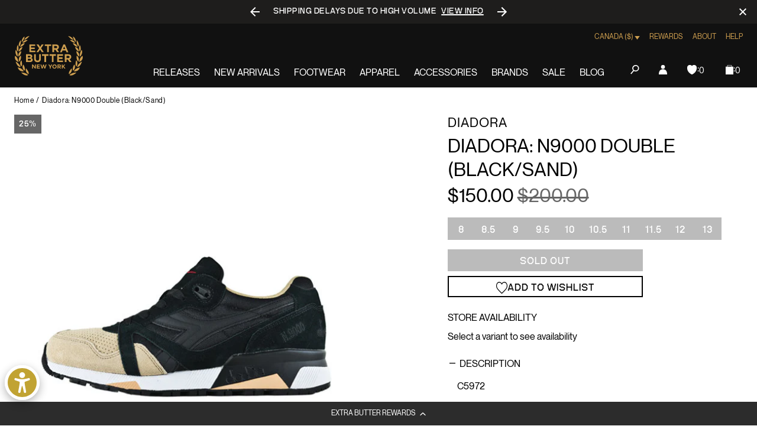

--- FILE ---
content_type: text/css
request_url: https://cdn.shopify.com/extensions/019a9c21-40bb-7eb1-adec-136714bda7a3/panagora-shopify-raffle-app-59/assets/modal.css
body_size: -388
content:
panagora-modal {
  height: 100%;
  position: fixed;
  top: 0;
  left: 0;
  width: 100%;
  visibility: hidden;
  opacity: 0;
  z-index: -1;
}

panagora-modal[open] {
  visibility: visible;
  opacity: 1;
  z-index: 101;
}

.panagora-modal__dialog {
  display: flex;
  align-items: center;
  justify-content: center;
  height: 100vh;

  background: rgba(255, 255, 255, 0.7);
}

.panagora-modal__content {
  max-height: 100vh;
  overflow: auto;
  padding: 2rem;
  min-width: 230px;
  max-width: 560px;
  margin: 1rem;

  border: 1px solid #000;
  background: #fff;
}

.panagora-modal__content > * {
  display: block;
  position: relative;
  height: auto;
  margin: auto;
}

.panagora-modal__content h2,
.panagora-modal__content h3 {
  margin-top: 0;
  text-align: center;
}

.panagora-modal__content p {
  text-align: center;
}

/* .raffle-modal__buttons for backwards compatibility */
.raffle-modal__buttons,
.panagora-modal__buttons {
  display: flex;
  justify-content: center;
  gap: 1rem;
  margin-top: 3rem;
}

.panagora-modal__close-icon {
  position: absolute;
  top: 0;
  right: 0;

  background: transparent;
  border: transparent;
  cursor: pointer;
}


--- FILE ---
content_type: text/javascript; charset=utf-8
request_url: https://extrabutterny.com/en-ca/products/diadora-n9000-double-black-sand.js
body_size: 508
content:
{"id":2028683969,"title":"Diadora: N9000 Double (Black\/Sand)","handle":"diadora-n9000-double-black-sand","description":"\u003cp\u003eC5972\u003c\/p\u003e","published_at":"2020-06-17T15:25:00-04:00","created_at":"2015-09-09T17:55:43-04:00","vendor":"Diadora","type":"Footwear","tags":["archived2024","Department_Footwear","Low stock","mens","Mens - 10","Mens - 13"],"price":15000,"price_min":15000,"price_max":15000,"available":false,"price_varies":false,"compare_at_price":20000,"compare_at_price_min":20000,"compare_at_price_max":20000,"compare_at_price_varies":false,"variants":[{"id":6478300417,"title":"8","option1":"8","option2":null,"option3":null,"sku":"C5972-8","requires_shipping":true,"taxable":true,"featured_image":null,"available":false,"name":"Diadora: N9000 Double (Black\/Sand) - 8","public_title":"8","options":["8"],"price":15000,"weight":1361,"compare_at_price":20000,"inventory_management":"shopify","barcode":"78300417","quantity_rule":{"min":1,"max":null,"increment":1},"quantity_price_breaks":[],"requires_selling_plan":false,"selling_plan_allocations":[]},{"id":6478300481,"title":"8.5","option1":"8.5","option2":null,"option3":null,"sku":"C5972-8.5","requires_shipping":true,"taxable":true,"featured_image":null,"available":false,"name":"Diadora: N9000 Double (Black\/Sand) - 8.5","public_title":"8.5","options":["8.5"],"price":15000,"weight":1361,"compare_at_price":20000,"inventory_management":"shopify","barcode":"78300481","quantity_rule":{"min":1,"max":null,"increment":1},"quantity_price_breaks":[],"requires_selling_plan":false,"selling_plan_allocations":[]},{"id":6478300545,"title":"9","option1":"9","option2":null,"option3":null,"sku":"C5972-9","requires_shipping":true,"taxable":true,"featured_image":null,"available":false,"name":"Diadora: N9000 Double (Black\/Sand) - 9","public_title":"9","options":["9"],"price":15000,"weight":1361,"compare_at_price":20000,"inventory_management":"shopify","barcode":"78300545","quantity_rule":{"min":1,"max":null,"increment":1},"quantity_price_breaks":[],"requires_selling_plan":false,"selling_plan_allocations":[]},{"id":6478300609,"title":"9.5","option1":"9.5","option2":null,"option3":null,"sku":"C5972-9.5","requires_shipping":true,"taxable":true,"featured_image":null,"available":false,"name":"Diadora: N9000 Double (Black\/Sand) - 9.5","public_title":"9.5","options":["9.5"],"price":15000,"weight":1361,"compare_at_price":20000,"inventory_management":"shopify","barcode":"78300609","quantity_rule":{"min":1,"max":null,"increment":1},"quantity_price_breaks":[],"requires_selling_plan":false,"selling_plan_allocations":[]},{"id":6478300673,"title":"10","option1":"10","option2":null,"option3":null,"sku":"C5972-10","requires_shipping":true,"taxable":true,"featured_image":null,"available":false,"name":"Diadora: N9000 Double (Black\/Sand) - 10","public_title":"10","options":["10"],"price":15000,"weight":1361,"compare_at_price":20000,"inventory_management":"shopify","barcode":"78300673","quantity_rule":{"min":1,"max":null,"increment":1},"quantity_price_breaks":[],"requires_selling_plan":false,"selling_plan_allocations":[]},{"id":6478300737,"title":"10.5","option1":"10.5","option2":null,"option3":null,"sku":"C5972-10.5","requires_shipping":true,"taxable":true,"featured_image":null,"available":false,"name":"Diadora: N9000 Double (Black\/Sand) - 10.5","public_title":"10.5","options":["10.5"],"price":15000,"weight":1361,"compare_at_price":20000,"inventory_management":"shopify","barcode":"78300737","quantity_rule":{"min":1,"max":null,"increment":1},"quantity_price_breaks":[],"requires_selling_plan":false,"selling_plan_allocations":[]},{"id":6478300801,"title":"11","option1":"11","option2":null,"option3":null,"sku":"C5972-11","requires_shipping":true,"taxable":true,"featured_image":null,"available":false,"name":"Diadora: N9000 Double (Black\/Sand) - 11","public_title":"11","options":["11"],"price":15000,"weight":1361,"compare_at_price":20000,"inventory_management":"shopify","barcode":"78300801","quantity_rule":{"min":1,"max":null,"increment":1},"quantity_price_breaks":[],"requires_selling_plan":false,"selling_plan_allocations":[]},{"id":6478300865,"title":"11.5","option1":"11.5","option2":null,"option3":null,"sku":"C5972-11.5","requires_shipping":true,"taxable":true,"featured_image":null,"available":false,"name":"Diadora: N9000 Double (Black\/Sand) - 11.5","public_title":"11.5","options":["11.5"],"price":15000,"weight":1361,"compare_at_price":20000,"inventory_management":"shopify","barcode":"78300865","quantity_rule":{"min":1,"max":null,"increment":1},"quantity_price_breaks":[],"requires_selling_plan":false,"selling_plan_allocations":[]},{"id":6478300929,"title":"12","option1":"12","option2":null,"option3":null,"sku":"C5972-12","requires_shipping":true,"taxable":true,"featured_image":null,"available":false,"name":"Diadora: N9000 Double (Black\/Sand) - 12","public_title":"12","options":["12"],"price":15000,"weight":1361,"compare_at_price":20000,"inventory_management":"shopify","barcode":"78300929","quantity_rule":{"min":1,"max":null,"increment":1},"quantity_price_breaks":[],"requires_selling_plan":false,"selling_plan_allocations":[]},{"id":6478300993,"title":"13","option1":"13","option2":null,"option3":null,"sku":"C5972-13","requires_shipping":true,"taxable":true,"featured_image":null,"available":false,"name":"Diadora: N9000 Double (Black\/Sand) - 13","public_title":"13","options":["13"],"price":15000,"weight":1361,"compare_at_price":20000,"inventory_management":"shopify","barcode":"78300993","quantity_rule":{"min":1,"max":null,"increment":1},"quantity_price_breaks":[],"requires_selling_plan":false,"selling_plan_allocations":[]}],"images":["\/\/cdn.shopify.com\/s\/files\/1\/0236\/4333\/products\/C5972-1.jpg?v=1441837309","\/\/cdn.shopify.com\/s\/files\/1\/0236\/4333\/products\/C5972-2.jpg?v=1441992262","\/\/cdn.shopify.com\/s\/files\/1\/0236\/4333\/products\/C5972-3.jpg?v=1441992264"],"featured_image":"\/\/cdn.shopify.com\/s\/files\/1\/0236\/4333\/products\/C5972-1.jpg?v=1441837309","options":[{"name":"Size","position":1,"values":["8","8.5","9","9.5","10","10.5","11","11.5","12","13"]}],"url":"\/en-ca\/products\/diadora-n9000-double-black-sand","media":[{"alt":null,"id":81118855216,"position":1,"preview_image":{"aspect_ratio":0.828,"height":691,"width":572,"src":"https:\/\/cdn.shopify.com\/s\/files\/1\/0236\/4333\/products\/C5972-1.jpg?v=1441837309"},"aspect_ratio":0.828,"height":691,"media_type":"image","src":"https:\/\/cdn.shopify.com\/s\/files\/1\/0236\/4333\/products\/C5972-1.jpg?v=1441837309","width":572},{"alt":null,"id":81118887984,"position":2,"preview_image":{"aspect_ratio":0.827,"height":1331,"width":1101,"src":"https:\/\/cdn.shopify.com\/s\/files\/1\/0236\/4333\/products\/C5972-2.jpg?v=1441992262"},"aspect_ratio":0.827,"height":1331,"media_type":"image","src":"https:\/\/cdn.shopify.com\/s\/files\/1\/0236\/4333\/products\/C5972-2.jpg?v=1441992262","width":1101},{"alt":null,"id":81118920752,"position":3,"preview_image":{"aspect_ratio":0.827,"height":1331,"width":1101,"src":"https:\/\/cdn.shopify.com\/s\/files\/1\/0236\/4333\/products\/C5972-3.jpg?v=1441992264"},"aspect_ratio":0.827,"height":1331,"media_type":"image","src":"https:\/\/cdn.shopify.com\/s\/files\/1\/0236\/4333\/products\/C5972-3.jpg?v=1441992264","width":1101}],"requires_selling_plan":false,"selling_plan_groups":[]}

--- FILE ---
content_type: text/javascript; charset=utf-8
request_url: https://extrabutterny.com/en-ca/products/diadora-n9000-double-black-sand.js
body_size: 666
content:
{"id":2028683969,"title":"Diadora: N9000 Double (Black\/Sand)","handle":"diadora-n9000-double-black-sand","description":"\u003cp\u003eC5972\u003c\/p\u003e","published_at":"2020-06-17T15:25:00-04:00","created_at":"2015-09-09T17:55:43-04:00","vendor":"Diadora","type":"Footwear","tags":["archived2024","Department_Footwear","Low stock","mens","Mens - 10","Mens - 13"],"price":15000,"price_min":15000,"price_max":15000,"available":false,"price_varies":false,"compare_at_price":20000,"compare_at_price_min":20000,"compare_at_price_max":20000,"compare_at_price_varies":false,"variants":[{"id":6478300417,"title":"8","option1":"8","option2":null,"option3":null,"sku":"C5972-8","requires_shipping":true,"taxable":true,"featured_image":null,"available":false,"name":"Diadora: N9000 Double (Black\/Sand) - 8","public_title":"8","options":["8"],"price":15000,"weight":1361,"compare_at_price":20000,"inventory_management":"shopify","barcode":"78300417","quantity_rule":{"min":1,"max":null,"increment":1},"quantity_price_breaks":[],"requires_selling_plan":false,"selling_plan_allocations":[]},{"id":6478300481,"title":"8.5","option1":"8.5","option2":null,"option3":null,"sku":"C5972-8.5","requires_shipping":true,"taxable":true,"featured_image":null,"available":false,"name":"Diadora: N9000 Double (Black\/Sand) - 8.5","public_title":"8.5","options":["8.5"],"price":15000,"weight":1361,"compare_at_price":20000,"inventory_management":"shopify","barcode":"78300481","quantity_rule":{"min":1,"max":null,"increment":1},"quantity_price_breaks":[],"requires_selling_plan":false,"selling_plan_allocations":[]},{"id":6478300545,"title":"9","option1":"9","option2":null,"option3":null,"sku":"C5972-9","requires_shipping":true,"taxable":true,"featured_image":null,"available":false,"name":"Diadora: N9000 Double (Black\/Sand) - 9","public_title":"9","options":["9"],"price":15000,"weight":1361,"compare_at_price":20000,"inventory_management":"shopify","barcode":"78300545","quantity_rule":{"min":1,"max":null,"increment":1},"quantity_price_breaks":[],"requires_selling_plan":false,"selling_plan_allocations":[]},{"id":6478300609,"title":"9.5","option1":"9.5","option2":null,"option3":null,"sku":"C5972-9.5","requires_shipping":true,"taxable":true,"featured_image":null,"available":false,"name":"Diadora: N9000 Double (Black\/Sand) - 9.5","public_title":"9.5","options":["9.5"],"price":15000,"weight":1361,"compare_at_price":20000,"inventory_management":"shopify","barcode":"78300609","quantity_rule":{"min":1,"max":null,"increment":1},"quantity_price_breaks":[],"requires_selling_plan":false,"selling_plan_allocations":[]},{"id":6478300673,"title":"10","option1":"10","option2":null,"option3":null,"sku":"C5972-10","requires_shipping":true,"taxable":true,"featured_image":null,"available":false,"name":"Diadora: N9000 Double (Black\/Sand) - 10","public_title":"10","options":["10"],"price":15000,"weight":1361,"compare_at_price":20000,"inventory_management":"shopify","barcode":"78300673","quantity_rule":{"min":1,"max":null,"increment":1},"quantity_price_breaks":[],"requires_selling_plan":false,"selling_plan_allocations":[]},{"id":6478300737,"title":"10.5","option1":"10.5","option2":null,"option3":null,"sku":"C5972-10.5","requires_shipping":true,"taxable":true,"featured_image":null,"available":false,"name":"Diadora: N9000 Double (Black\/Sand) - 10.5","public_title":"10.5","options":["10.5"],"price":15000,"weight":1361,"compare_at_price":20000,"inventory_management":"shopify","barcode":"78300737","quantity_rule":{"min":1,"max":null,"increment":1},"quantity_price_breaks":[],"requires_selling_plan":false,"selling_plan_allocations":[]},{"id":6478300801,"title":"11","option1":"11","option2":null,"option3":null,"sku":"C5972-11","requires_shipping":true,"taxable":true,"featured_image":null,"available":false,"name":"Diadora: N9000 Double (Black\/Sand) - 11","public_title":"11","options":["11"],"price":15000,"weight":1361,"compare_at_price":20000,"inventory_management":"shopify","barcode":"78300801","quantity_rule":{"min":1,"max":null,"increment":1},"quantity_price_breaks":[],"requires_selling_plan":false,"selling_plan_allocations":[]},{"id":6478300865,"title":"11.5","option1":"11.5","option2":null,"option3":null,"sku":"C5972-11.5","requires_shipping":true,"taxable":true,"featured_image":null,"available":false,"name":"Diadora: N9000 Double (Black\/Sand) - 11.5","public_title":"11.5","options":["11.5"],"price":15000,"weight":1361,"compare_at_price":20000,"inventory_management":"shopify","barcode":"78300865","quantity_rule":{"min":1,"max":null,"increment":1},"quantity_price_breaks":[],"requires_selling_plan":false,"selling_plan_allocations":[]},{"id":6478300929,"title":"12","option1":"12","option2":null,"option3":null,"sku":"C5972-12","requires_shipping":true,"taxable":true,"featured_image":null,"available":false,"name":"Diadora: N9000 Double (Black\/Sand) - 12","public_title":"12","options":["12"],"price":15000,"weight":1361,"compare_at_price":20000,"inventory_management":"shopify","barcode":"78300929","quantity_rule":{"min":1,"max":null,"increment":1},"quantity_price_breaks":[],"requires_selling_plan":false,"selling_plan_allocations":[]},{"id":6478300993,"title":"13","option1":"13","option2":null,"option3":null,"sku":"C5972-13","requires_shipping":true,"taxable":true,"featured_image":null,"available":false,"name":"Diadora: N9000 Double (Black\/Sand) - 13","public_title":"13","options":["13"],"price":15000,"weight":1361,"compare_at_price":20000,"inventory_management":"shopify","barcode":"78300993","quantity_rule":{"min":1,"max":null,"increment":1},"quantity_price_breaks":[],"requires_selling_plan":false,"selling_plan_allocations":[]}],"images":["\/\/cdn.shopify.com\/s\/files\/1\/0236\/4333\/products\/C5972-1.jpg?v=1441837309","\/\/cdn.shopify.com\/s\/files\/1\/0236\/4333\/products\/C5972-2.jpg?v=1441992262","\/\/cdn.shopify.com\/s\/files\/1\/0236\/4333\/products\/C5972-3.jpg?v=1441992264"],"featured_image":"\/\/cdn.shopify.com\/s\/files\/1\/0236\/4333\/products\/C5972-1.jpg?v=1441837309","options":[{"name":"Size","position":1,"values":["8","8.5","9","9.5","10","10.5","11","11.5","12","13"]}],"url":"\/en-ca\/products\/diadora-n9000-double-black-sand","media":[{"alt":null,"id":81118855216,"position":1,"preview_image":{"aspect_ratio":0.828,"height":691,"width":572,"src":"https:\/\/cdn.shopify.com\/s\/files\/1\/0236\/4333\/products\/C5972-1.jpg?v=1441837309"},"aspect_ratio":0.828,"height":691,"media_type":"image","src":"https:\/\/cdn.shopify.com\/s\/files\/1\/0236\/4333\/products\/C5972-1.jpg?v=1441837309","width":572},{"alt":null,"id":81118887984,"position":2,"preview_image":{"aspect_ratio":0.827,"height":1331,"width":1101,"src":"https:\/\/cdn.shopify.com\/s\/files\/1\/0236\/4333\/products\/C5972-2.jpg?v=1441992262"},"aspect_ratio":0.827,"height":1331,"media_type":"image","src":"https:\/\/cdn.shopify.com\/s\/files\/1\/0236\/4333\/products\/C5972-2.jpg?v=1441992262","width":1101},{"alt":null,"id":81118920752,"position":3,"preview_image":{"aspect_ratio":0.827,"height":1331,"width":1101,"src":"https:\/\/cdn.shopify.com\/s\/files\/1\/0236\/4333\/products\/C5972-3.jpg?v=1441992264"},"aspect_ratio":0.827,"height":1331,"media_type":"image","src":"https:\/\/cdn.shopify.com\/s\/files\/1\/0236\/4333\/products\/C5972-3.jpg?v=1441992264","width":1101}],"requires_selling_plan":false,"selling_plan_groups":[]}